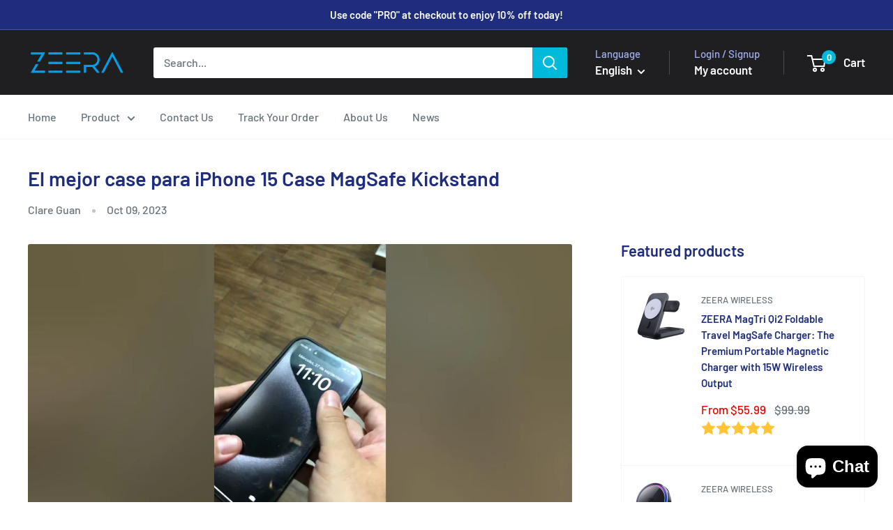

--- FILE ---
content_type: text/html; charset=utf-8
request_url: https://www.google.com/recaptcha/api2/aframe
body_size: 248
content:
<!DOCTYPE HTML><html><head><meta http-equiv="content-type" content="text/html; charset=UTF-8"></head><body><script nonce="LSLrn9uje4pJ9Ukr_cYuSg">/** Anti-fraud and anti-abuse applications only. See google.com/recaptcha */ try{var clients={'sodar':'https://pagead2.googlesyndication.com/pagead/sodar?'};window.addEventListener("message",function(a){try{if(a.source===window.parent){var b=JSON.parse(a.data);var c=clients[b['id']];if(c){var d=document.createElement('img');d.src=c+b['params']+'&rc='+(localStorage.getItem("rc::a")?sessionStorage.getItem("rc::b"):"");window.document.body.appendChild(d);sessionStorage.setItem("rc::e",parseInt(sessionStorage.getItem("rc::e")||0)+1);localStorage.setItem("rc::h",'1764277658901');}}}catch(b){}});window.parent.postMessage("_grecaptcha_ready", "*");}catch(b){}</script></body></html>

--- FILE ---
content_type: text/javascript
request_url: https://zeerawireless.com/cdn/shop/t/38/assets/custom.js?v=102476495355921946141724847077
body_size: -574
content:
//# sourceMappingURL=/cdn/shop/t/38/assets/custom.js.map?v=102476495355921946141724847077
